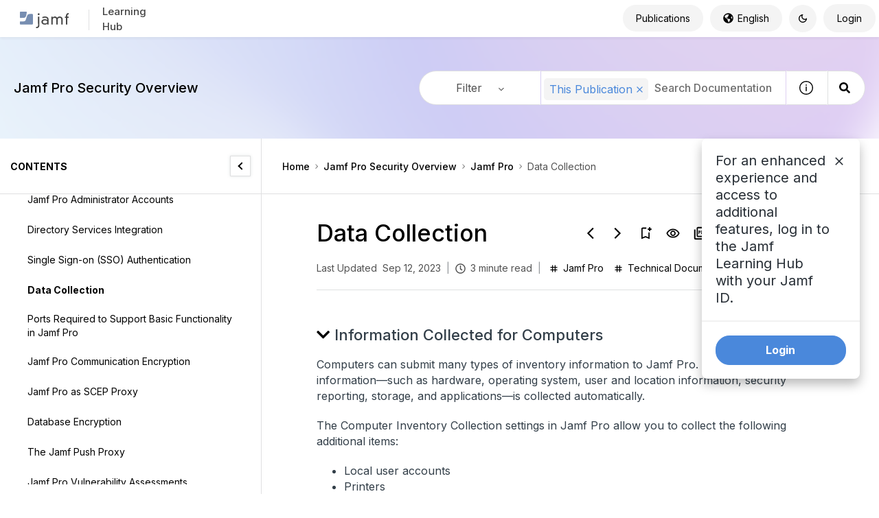

--- FILE ---
content_type: text/html
request_url: https://docs.jamf.com/security/jamf-pro-security-overview/Data_Collection.html
body_size: 663
content:
<html>
<head>
    <link rel="canonical" href="https://learn.jamf.com/bundle/jamf-pro-security-overview/page/Data_Collection.html"/>
    <noscript>
        <meta http-equiv="refresh" content="0;URL=https://learn.jamf.com/bundle/jamf-pro-security-overview/page/Data_Collection.html">
    </noscript>
    <script type="text/javascript">
        window.location.replace("https://learn.jamf.com/bundle/jamf-pro-security-overview/page/Data_Collection.html");
    </script>
</head>
<body>
    <p>If you are not redirected to the start page, click <a href="https://learn.jamf.com/bundle/jamf-pro-security-overview/page/Data_Collection.html">here</a>.</p>
</body>
</html>
